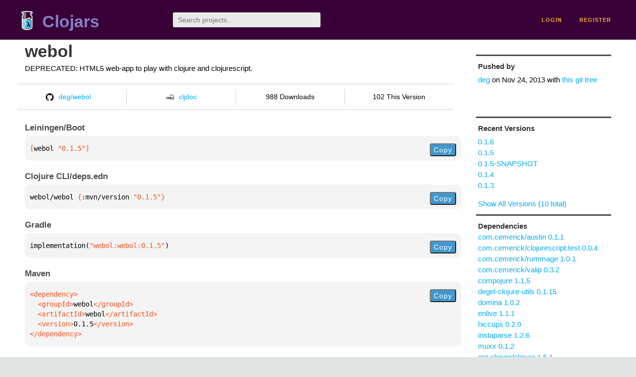

--- FILE ---
content_type: text/html;charset=utf-8
request_url: https://clojars.org/webol/versions/0.1.5
body_size: 2503
content:
<!DOCTYPE html>
<html lang="en"><head><meta charset="utf-8"><meta content="width=device-width,initial-scale=1" name="viewport"><link href="/opensearch.xml" rel="search" title="Clojars" type="application/opensearchdescription+xml"><link href="/favicon.ico" rel="shortcut icon"><meta content="[webol/webol &quot;0.1.5&quot;] DEPRECATED: HTML5 web-app to play with clojure and clojurescript." name="description"><meta content="summary" name="twitter:card"><meta content="@clojars" name="twitter:site:id"><meta content="https://clojars.org" name="twitter:site"><meta content="[webol/webol &quot;0.1.5&quot;]" name="twitter:title"><meta content="[webol/webol &quot;0.1.5&quot;] DEPRECATED: HTML5 web-app to play with clojure and clojurescript." name="twitter:description"><meta content="https://clojars.org/images/clojars-logo@2x.png" name="twitter:image"><meta content="Total downloads / this version" name="twitter:label1"><meta content="988 / 102" name="twitter:data1"><meta content="Coordinates" name="twitter:label2"><meta content="[webol &quot;0.1.5&quot;]" name="twitter:data2"><meta content="website" property="og:type"><meta content="Clojars" property="og:site_name"><meta content="[webol/webol &quot;0.1.5&quot;]" property="og:title"><meta content="[webol/webol &quot;0.1.5&quot;] DEPRECATED: HTML5 web-app to play with clojure and clojurescript." property="og:description"><meta content="https://clojars.org/images/clojars-logo@2x.png" property="og:image"><title>[webol/webol &quot;0.1.5&quot;] - Clojars</title><link href="/stylesheets/reset.css" rel="stylesheet" type="text/css"><link href="/stylesheets/vendor/bootstrap/bootstrap.css" rel="stylesheet" type="text/css"><link href="/stylesheets/screen.css" rel="stylesheet" type="text/css"><!--[if lt IE 9]><script src="/js/html5.js" type="text/javascript"></script><![endif]--><script src="/js/jquery-3.6.0.min.js" type="text/javascript"></script><script src="/js/coordinates.js" type="text/javascript"></script></head><body class="container-fluid"><div id="content-wrapper"><header class="small-header row"><div class="home col-xs-6 col-sm-3"><a href="/"><img alt="Clojars" src="/images/clojars-logo-tiny.png" srcset="/images/clojars-logo-tiny@2x.png 2x"></a><h1><a href="/">Clojars</a></h1></div><div class="col-xs-6 col-sm-3"><form action="/search"><input class="search" id="search" name="q" placeholder="Search projects..." required type="search"></form></div><nav class="navigation main-navigation col-xs-12 col-sm-6"><ul><li><a href="/login">login</a></li><li><a href="/register">register</a></li></ul></nav></header><div class="light-article row"><script type="application/ld+json">{"@context":"http://schema.org","@type":"BreadcrumbList","itemListElement":[{"@type":"ListItem","position":1,"item":{"@id":"https://clojars.org/webol","name":"webol"}}]}</script><div class="col-xs-12 col-sm-9" id="jar-title"><div><h1><a href="/webol">webol</a></h1></div><p class="description">DEPRECATED: HTML5 web-app to play with clojure and clojurescript.</p><ul class="row" id="jar-info-bar"><li class="col-xs-12 col-sm-3"><a href="https://github.com/deg/webol"><img alt="GitHub" src="/images/github-mark.png" srcset="/images/github-mark@2x.png 2x, /images/github-mark@3x.png 3x">deg/webol</a></li><li class="col-xs-12 col-sm-3"><a href="https://cljdoc.org/d/webol/webol/0.1.5"><img alt="cljdoc documentation" height="16" src="/images/cljdoc-icon.svg">cljdoc</a></li><li class="col-xs-12 col-sm-3">988 Downloads</li><li class="col-xs-12 col-sm-3">102 This Version</li></ul><h2>Leiningen/Boot</h2><div class="package-config-example"><div class="package-config-content select-text" id="#leiningen-coordinates"><pre><span class="tag">[</span>webol<span class="string"> &quot;0.1.5&quot;</span><span class="tag">]</span></pre></div><div class="package-config-copy"><button class="copy-coordinates">Copy</button></div></div><h2>Clojure CLI/deps.edn</h2><div class="package-config-example"><div class="package-config-content select-text" id="#deps-coordinates"><pre>webol/webol <span class="tag">{</span>:mvn/version <span class="string">&quot;0.1.5&quot;</span><span class="tag">}</span></pre></div><div class="package-config-copy"><button class="copy-coordinates">Copy</button></div></div><h2>Gradle</h2><div class="package-config-example"><div class="package-config-content select-text" id="#gradle-coordinates"><pre>implementation(<span class="string">&quot;webol:webol:0.1.5&quot;</span>)</pre></div><div class="package-config-copy"><button class="copy-coordinates">Copy</button></div></div><h2>Maven</h2><div class="package-config-example"><div class="package-config-content select-text" id="#maven-coordinates"><div><pre><span class="tag">&lt;dependency&gt;
</span><span class="tag">  &lt;groupId&gt;</span>webol<span class="tag">&lt;/groupId&gt;
</span><span class="tag">  &lt;artifactId&gt;</span>webol<span class="tag">&lt;/artifactId&gt;
</span><span class="tag">  &lt;version&gt;</span>0.1.5<span class="tag">&lt;/version&gt;
</span><span class="tag">&lt;/dependency&gt;</span></pre></div></div><div class="package-config-copy"><button class="copy-coordinates">Copy</button></div></div></div><ul class="col-xs-12 col-sm-3" id="jar-sidebar"><li><h4>Pushed by</h4><a href="/users/deg">deg</a> on <span title="2013-11-24 21:57:29.88">Nov 24, 2013</span><span class="commit-url"> with <a href="https://github.com/deg/webol/tree/737d4aad7a3ac876fe5a1e6975cbfa14a478cfec">this git tree</a></span></li><li><h4>Recent Versions</h4><ul id="versions"><li><a href="/webol/versions/0.1.6">0.1.6</a></li><li><a href="/webol/versions/0.1.5">0.1.5</a></li><li><a href="/webol/versions/0.1.5-SNAPSHOT">0.1.5-SNAPSHOT</a></li><li><a href="/webol/versions/0.1.4">0.1.4</a></li><li><a href="/webol/versions/0.1.3">0.1.3</a></li></ul><p><a href="/webol/versions">Show All Versions (10 total)</a></p></li><li><h3>Dependencies</h3><ul id="dependencies"><li><a href="/com.cemerick/austin">com.cemerick/austin 0.1.1</a></li><li><a href="/com.cemerick/clojurescript.test">com.cemerick/clojurescript.test 0.0.4</a></li><li><a href="http://search.maven.org/#artifactdetails%7Ccom.cemerick%7Crummage%7C1.0.1%7Cjar">com.cemerick/rummage 1.0.1</a></li><li><a href="/com.cemerick/valip">com.cemerick/valip 0.3.2</a></li><li><a href="/compojure">compojure 1.1.5</a></li><li><a href="/degel-clojure-utils">degel-clojure-utils 0.1.15</a></li><li><a href="/domina">domina 1.0.2</a></li><li><a href="/enlive">enlive 1.1.1</a></li><li><a href="/hiccups">hiccups 0.2.0</a></li><li><a href="/instaparse">instaparse 1.2.6</a></li><li><a href="/muxx">muxx 0.1.2</a></li><li><a href="http://search.maven.org/#artifactdetails%7Corg.clojure%7Cclojure%7C1.5.1%7Cjar">org.clojure/clojure 1.5.1</a></li><li><a href="http://search.maven.org/#artifactdetails%7Corg.clojure%7Cclojurescript%7C0.0-1934%7Cjar">org.clojure/clojurescript 0.0-1934</a></li><li><a href="/redmapel">redmapel 0.1.7</a></li><li><a href="/ring/ring-jetty-adapter">ring/ring-jetty-adapter 1.1.8</a></li><li><a href="/shoreleave/shoreleave-remote">shoreleave/shoreleave-remote 0.3.0</a></li><li><a href="/shoreleave/shoreleave-remote-ring">shoreleave/shoreleave-remote-ring 0.3.0</a></li></ul></li><li class="homepage"><h4>Homepage</h4><a href="https://github.com/deg/webol">https://github.com/deg/webol</a></li><li class="license"><h4>License</h4><ul id="licenses"><li><a href="http://www.eclipse.org/legal/epl-v10.html">Eclipse Public License</a></li></ul></li><li><h4>Version Badge</h4><p>Want to display the <a href="https://img.shields.io/clojars/v/webol.svg">latest version</a> of your project on GitHub? Use the markdown code below!</p><img src="https://img.shields.io/clojars/v/webol.svg"><textarea class="select-text" id="version-badge" readonly="readonly" rows="4">[![Clojars Project](https://img.shields.io/clojars/v/webol.svg)](https://clojars.org/webol)</textarea><p>If you want to include pre-releases and snapshots, use the following markdown code:</p><img src="https://img.shields.io/clojars/v/webol.svg?include_prereleases"><textarea class="select-text" id="version-badge" readonly="readonly" rows="4">[![Clojars Project](https://img.shields.io/clojars/v/webol.svg?include_prereleases)](https://clojars.org/webol)</textarea></li></ul></div><footer class="row"><a href="https://github.com/clojars/clojars-web/wiki/About">about</a><a href="https://clojars.statuspage.io">status</a><a href="/projects">projects</a><a href="https://github.com/clojars/clojars-web/wiki/Contributing">contribute</a><a href="https://github.com/clojars/clojars-web/blob/main/CHANGELOG.org">changelog</a><a href="https://github.com/clojars/clojars-web/wiki/Contact">contact</a><a href="https://github.com/clojars/clojars-web">code</a><a href="/security">security</a><a href="/dmca">DMCA</a><a href="https://github.com/clojars/clojars-web/wiki/">help</a><a href="https://github.com/clojars/clojars-web/wiki/Data">API</a><a href="/sitemap.xml">sitemap</a><div class="sponsors"><div class="sponsors-title">Hosting costs sponsored by:</div><div class="sponsors-group"><div class="sponsor"><a href="https://korey.ai/"><img alt="Korey" src="/images/korey-logo.png"></a></div></div><div class="sponsors-title">With in-kind sponsorship from:</div><div class="sponsors-group"><div class="sponsor"><a href="https://1password.com/for-non-profits/"><img alt="1Password" src="/images/1password-logo.png"></a></div><div class="sponsor"><a href="https://www.deps.co"><img alt="Deps" src="/images/deps-logo.png"></a></div><div class="sponsor"><a href="https://dnsimple.link/resolving-clojars"><span>resolving with<br></span><span><img alt="DNSimple" src="https://cdn.dnsimple.com/assets/resolving-with-us/logo-light.png"></span></a></div><div class="sponsor"><a href="http://fastly.com/"><img alt="Fastly" src="/images/fastly-logo.png"></a></div></div><div class="sponsors-group"><div class="sponsor"><a href="https://www.fastmail.com/tryit-clojars/"><img alt="Fastmail" src="/images/fastmail-logo.png"></a></div><div class="sponsor"><a href="https://www.statuspage.io"><img alt="StatusPage.io" src="/images/statuspage-io-logo.svg"></a></div><div class="sponsor"><a href="https://uptime.com/"><img alt="Uptime.com" src="/images/uptime-logo.svg"></a></div></div></div><div class="sponsors"><div class="sponsors-group"><div class="sponsor"><span>remixed by<br></span><span><a href="http://www.bendyworks.com/"><img alt="Bendyworks Inc." src="/images/bendyworks-logo.svg" width="150"></a></span></div><div class="sponsor"><span>member project of<br></span><span><a href="https://clojuriststogether.org/"><img alt="Clojurists Together Foundation" height="40" src="/images/clojurists-together-logo.png"></a></span></div></div></div></footer></div></body></html>

--- FILE ---
content_type: image/svg+xml;charset=utf-8
request_url: https://img.shields.io/clojars/v/webol.svg
body_size: 310
content:
<svg xmlns="http://www.w3.org/2000/svg" width="142" height="20" role="img" aria-label="clojars: [webol &quot;0.1.6&quot;]"><title>clojars: [webol &quot;0.1.6&quot;]</title><linearGradient id="s" x2="0" y2="100%"><stop offset="0" stop-color="#bbb" stop-opacity=".1"/><stop offset="1" stop-opacity=".1"/></linearGradient><clipPath id="r"><rect width="142" height="20" rx="3" fill="#fff"/></clipPath><g clip-path="url(#r)"><rect width="47" height="20" fill="#555"/><rect x="47" width="95" height="20" fill="#fe7d37"/><rect width="142" height="20" fill="url(#s)"/></g><g fill="#fff" text-anchor="middle" font-family="Verdana,Geneva,DejaVu Sans,sans-serif" text-rendering="geometricPrecision" font-size="110"><text aria-hidden="true" x="245" y="150" fill="#010101" fill-opacity=".3" transform="scale(.1)" textLength="370">clojars</text><text x="245" y="140" transform="scale(.1)" fill="#fff" textLength="370">clojars</text><text aria-hidden="true" x="935" y="150" fill="#010101" fill-opacity=".3" transform="scale(.1)" textLength="850">[webol &quot;0.1.6&quot;]</text><text x="935" y="140" transform="scale(.1)" fill="#fff" textLength="850">[webol &quot;0.1.6&quot;]</text></g></svg>

--- FILE ---
content_type: image/svg+xml
request_url: https://clojars.org/images/statuspage-io-logo.svg
body_size: 1553
content:
<?xml version="1.0" encoding="utf-8"?>
<!-- Generator: Adobe Illustrator 18.0.0, SVG Export Plug-In . SVG Version: 6.00 Build 0)  -->
<!DOCTYPE svg PUBLIC "-//W3C//DTD SVG 1.1//EN" "http://www.w3.org/Graphics/SVG/1.1/DTD/svg11.dtd">
<svg version="1.1" id="Layer_1" xmlns="http://www.w3.org/2000/svg" xmlns:xlink="http://www.w3.org/1999/xlink" x="0px" y="0px"
	 viewBox="0 0 1024 153.3" enable-background="new 0 0 1024 153.3" xml:space="preserve">
<g>
	<g>
		<circle fill="#82BC00" cx="68.7" cy="70.2" r="25.3"/>
		<g>
			<path fill="#82BC00" d="M68.7,29.3c11.3,0,21.5,4.6,28.9,12l17.9-17.9C103.6,11.4,87,4,68.7,4C32.1,4,2.5,33.7,2.5,70.2h25.3
				C27.8,47.6,46.1,29.3,68.7,29.3z"/>
			<path fill="#82BC00" d="M109.7,70.2c0,22.6-18.3,40.9-40.9,40.9c-11.3,0-21.5-4.6-29-12l-17.9,17.9c12,12,28.5,19.4,46.8,19.4
				c36.6,0,66.3-29.7,66.3-66.2H109.7z"/>
		</g>
		<g>
			<path fill="#333333" d="M192.5,41.3c-5,0-10.2,2.7-10.2,8.1c0,6.9,8.5,8.5,14.6,10.6c13.3,4.6,29.7,10.8,29.7,31.4
				c0,20.2-19.4,29.1-36.7,29.1c-14.8,0-26.4-5.9-36.8-16.4l14.2-13.9c7.3,6.7,12.8,12,22.9,12c6.6,0,13.2-3.1,13.2-10.4
				c0-7.4-8.8-10.4-17.3-13.5c-12.5-4.7-25.6-10.6-25.6-28.8c0-17.9,16-26.4,31.8-26.4c12.4,0,22.1,4,32.1,11.6l-12.3,15.4
				C206.5,45.5,199.8,41.3,192.5,41.3z"/>
			<path fill="#333333" d="M261.4,64.5v26.4c0,2.3,0,4.3,0.4,6.5c0.5,3,1.9,4.9,5,4.9c3.1,0,5.3-0.7,7.8-2l6.9,15.9
				c-5.1,3-12.5,4.4-18.6,4.4c-11.7,0-19.9-6.6-22.4-16.8c-0.8-3.5-0.9-7.4-0.9-11.2v-28h-8.2V46.7h8.2l4-15.5h17.8v15.5h17.8v17.8
				H261.4z"/>
			<path fill="#333333" d="M335.4,118.9l-2-5.7c-4.3,5.5-11.9,7.3-19,7.3c-13.5,0-26.1-8.6-26.1-23.3c0-17.5,16.6-23,31.3-23
				c4,0,8.4,0.5,12.4,1.5v-0.5c0-8.4-3.2-13.6-13.2-13.6c-8.1,0-15,3-21.4,6.2l-5.7-15c9.8-4.9,20.9-7.7,31.9-7.7
				c19.8,0,30.2,11.7,30.2,30.6v43.3H335.4z M331.9,87.9c-3.1-0.7-5.8-1.2-8.6-1.2c-6.6,0-13.7,2.8-13.7,10.5c0,5.4,4.7,8.8,9.8,8.8
				c5.1,0,8.9-1.9,12.5-5.3V87.9z"/>
			<path fill="#333333" d="M390.5,64.5v26.4c0,2.3,0,4.3,0.4,6.5c0.5,3,1.9,4.9,5,4.9s5.3-0.7,7.8-2l6.9,15.9
				c-5.1,3-12.5,4.4-18.6,4.4c-11.7,0-19.9-6.6-22.4-16.8c-0.8-3.5-0.9-7.4-0.9-11.2v-28h-8.2V46.7h8.2l4-15.5h17.8v15.5h17.8v17.8
				H390.5z"/>
			<path fill="#333333" d="M468.8,118.9l-1.9-9.3c-6.1,8.1-14.7,10.9-22.1,10.9c-7,0-13.9-3.8-18.6-9.6c-5.9-7.5-6.5-16.7-6.5-26.8
				V46.7h21.8v36.7c0,4.7,0,10.2,1.6,13.9c1.6,3.6,5,5,8.6,5c4.7,0,10.5-2.6,13.5-7.5v-48h21.8v72.2H468.8z"/>
			<path fill="#333333" d="M542.1,68.1c-3.8-3.5-8.5-6.2-14.2-6.2c-2.7,0-5.8,1.3-5.8,3.9c0,4.2,4.9,6.5,10.7,8.9
				c9.2,3.8,21,8.2,21,22.4c0,15.9-14,23.5-28.3,23.5c-11.7,0-21.8-4.6-30.6-12.8l11.9-12.9c5.7,5.4,10.1,8.9,17.5,8.9
				c2.8,0,7.8-1.3,7.8-4.7c0-4.7-6.5-6.9-13.5-10.1c-8.4-3.8-17.4-8.9-17.4-21.4c0-14.8,13.1-22.4,26.7-22.4
				c10,0,18.9,3.4,25.9,10.1L542.1,68.1z"/>
			<path fill="#333333" d="M597,24.6c16.3,0,36.1,8,36.1,29.7c0,22-19.7,29.9-36.1,29.9h-9v34.8h-21.8V24.6H597z M587.9,66.1h5.9
				c9.3,0,16-3,16-11.5c0-7.4-5.4-12-13.5-12h-8.5V66.1z"/>
			<path fill="#333333" d="M684.8,118.9l-2-5.7c-4.3,5.5-11.9,7.3-19,7.3c-13.5,0-26.1-8.6-26.1-23.3c0-17.5,16.6-23,31.3-23
				c4,0,8.4,0.5,12.4,1.5v-0.5c0-8.4-3.2-13.6-13.2-13.6c-8.1,0-15,3-21.4,6.2l-5.7-15c9.8-4.9,20.9-7.7,31.9-7.7
				c19.8,0,30.2,11.7,30.2,30.6v43.3H684.8z M681.3,87.9c-3.1-0.7-5.8-1.2-8.6-1.2c-6.6,0-13.7,2.8-13.7,10.5c0,5.4,4.7,8.8,9.8,8.8
				c5.1,0,8.9-1.9,12.5-5.3V87.9z"/>
			<path fill="#333333" d="M787.7,115.6c0,7.8-1.8,14.2-4.9,19.3c-6.3,10.5-18.5,15.4-31.7,15.4c-11.1,0-23.2-3.2-33.8-10.1l8-17.7
				c8.8,6.9,18.6,9.4,25.2,9.4c9.3,0,15.4-5.3,15.4-15.5v-5.8c-5.4,6.5-14.3,8.4-20.6,8.4c-18.6,0-32.7-16.3-32.7-37.2
				c0-20.8,14.2-36.7,32.9-36.7c7,0,16.8,2.3,21.8,10.4l2.2-8.8h18.3V115.6z M765.8,70.3c-4.9-5.4-9.7-6.9-15.2-6.9
				c-10.9,0-16,9.6-16,18.9c0,9.7,5.9,18.3,15.8,18.3c5.5,0,11.1-1.6,15.5-8.1V70.3z"/>
			<path fill="#333333" d="M833.8,120.6c-21.4,0-36.8-14.7-36.8-36.7c0-22,15.9-38.8,36.9-38.8c20.4,0,35.4,14,35.4,33.3
				c0,3-0.4,6.5-0.9,9.8h-49.3c1.5,9,7.3,15.1,16.2,15.1c9.3,0,13.2-3.9,17.9-10.4l14,9.6C858.4,114.6,849.5,120.6,833.8,120.6z
				 M847.2,73.9c-0.4-8.1-5.8-12.1-12.7-12.1c-8.5,0-12.8,5-14.7,12.1H847.2z"/>
		</g>
	</g>
	<g>
		<path fill="#333333" d="M880.1,120.6V98.8h23v21.8H880.1z"/>
		<path fill="#333333" d="M916.9,40V22.8h21.8V40H916.9z M916.9,120.6v-72h21.8v72H916.9z"/>
		<path fill="#333333" d="M1021.7,84.6c0,21.2-15.7,37.6-38,37.6c-22.3,0-38-16.4-38-37.6s15.7-37.6,38-37.6
			C1006,47,1021.7,63.4,1021.7,84.6z M983.7,65.2c-9.7,0-16,8.3-16,19.3s6.3,19.3,16,19.3c9.7,0,16-8.3,16-19.3
			S993.4,65.2,983.7,65.2z"/>
	</g>
</g>
</svg>


--- FILE ---
content_type: image/svg+xml;charset=utf-8
request_url: https://img.shields.io/clojars/v/webol.svg?include_prereleases
body_size: -25
content:
<svg xmlns="http://www.w3.org/2000/svg" width="142" height="20" role="img" aria-label="clojars: [webol &quot;0.1.6&quot;]"><title>clojars: [webol &quot;0.1.6&quot;]</title><linearGradient id="s" x2="0" y2="100%"><stop offset="0" stop-color="#bbb" stop-opacity=".1"/><stop offset="1" stop-opacity=".1"/></linearGradient><clipPath id="r"><rect width="142" height="20" rx="3" fill="#fff"/></clipPath><g clip-path="url(#r)"><rect width="47" height="20" fill="#555"/><rect x="47" width="95" height="20" fill="#fe7d37"/><rect width="142" height="20" fill="url(#s)"/></g><g fill="#fff" text-anchor="middle" font-family="Verdana,Geneva,DejaVu Sans,sans-serif" text-rendering="geometricPrecision" font-size="110"><text aria-hidden="true" x="245" y="150" fill="#010101" fill-opacity=".3" transform="scale(.1)" textLength="370">clojars</text><text x="245" y="140" transform="scale(.1)" fill="#fff" textLength="370">clojars</text><text aria-hidden="true" x="935" y="150" fill="#010101" fill-opacity=".3" transform="scale(.1)" textLength="850">[webol &quot;0.1.6&quot;]</text><text x="935" y="140" transform="scale(.1)" fill="#fff" textLength="850">[webol &quot;0.1.6&quot;]</text></g></svg>